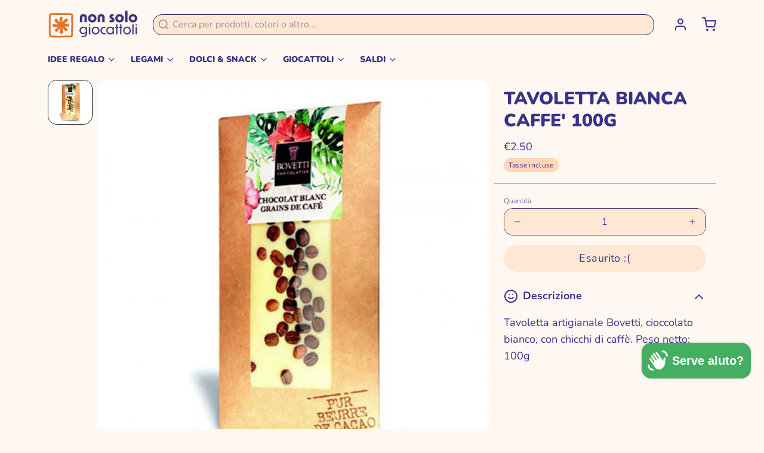

--- FILE ---
content_type: text/javascript; charset=utf-8
request_url: https://www.nonsologiocattoli.com/products/tavoletta-bianca-caffe-100g.js
body_size: 345
content:
{"id":2045568745570,"title":"TAVOLETTA BIANCA CAFFE' 100G","handle":"tavoletta-bianca-caffe-100g","description":"Tavoletta artigianale Bovetti, cioccolato bianco, con chicchi di caffè.\nPeso netto: 100g","published_at":"2019-01-21T16:31:04+01:00","created_at":"2019-01-21T16:31:04+01:00","vendor":"BOVETTI","type":"Dolci \u0026 Snack","tags":["Dolci \u0026 Snack: CIOCCOLATO","Dolci \u0026 Snack: DOLCI","IN_A7045","Offerte speciali"],"price":250,"price_min":250,"price_max":250,"available":false,"price_varies":false,"compare_at_price":null,"compare_at_price_min":0,"compare_at_price_max":0,"compare_at_price_varies":false,"variants":[{"id":19028330184802,"title":"Default Title","option1":"Default Title","option2":null,"option3":null,"sku":"A010007045","requires_shipping":true,"taxable":true,"featured_image":null,"available":false,"name":"TAVOLETTA BIANCA CAFFE' 100G","public_title":null,"options":["Default Title"],"price":250,"weight":0,"compare_at_price":null,"inventory_management":"shopify","barcode":"3501940269009","requires_selling_plan":false,"selling_plan_allocations":[]}],"images":["\/\/cdn.shopify.com\/s\/files\/1\/0045\/1710\/1666\/products\/2946.jpg?v=1548087694"],"featured_image":"\/\/cdn.shopify.com\/s\/files\/1\/0045\/1710\/1666\/products\/2946.jpg?v=1548087694","options":[{"name":"Title","position":1,"values":["Default Title"]}],"url":"\/products\/tavoletta-bianca-caffe-100g","media":[{"alt":"TAVOLETTA BIANCA CAFFE'","id":4595598688354,"position":1,"preview_image":{"aspect_ratio":1.0,"height":500,"width":500,"src":"https:\/\/cdn.shopify.com\/s\/files\/1\/0045\/1710\/1666\/products\/2946.jpg?v=1548087694"},"aspect_ratio":1.0,"height":500,"media_type":"image","src":"https:\/\/cdn.shopify.com\/s\/files\/1\/0045\/1710\/1666\/products\/2946.jpg?v=1548087694","width":500}],"requires_selling_plan":false,"selling_plan_groups":[]}